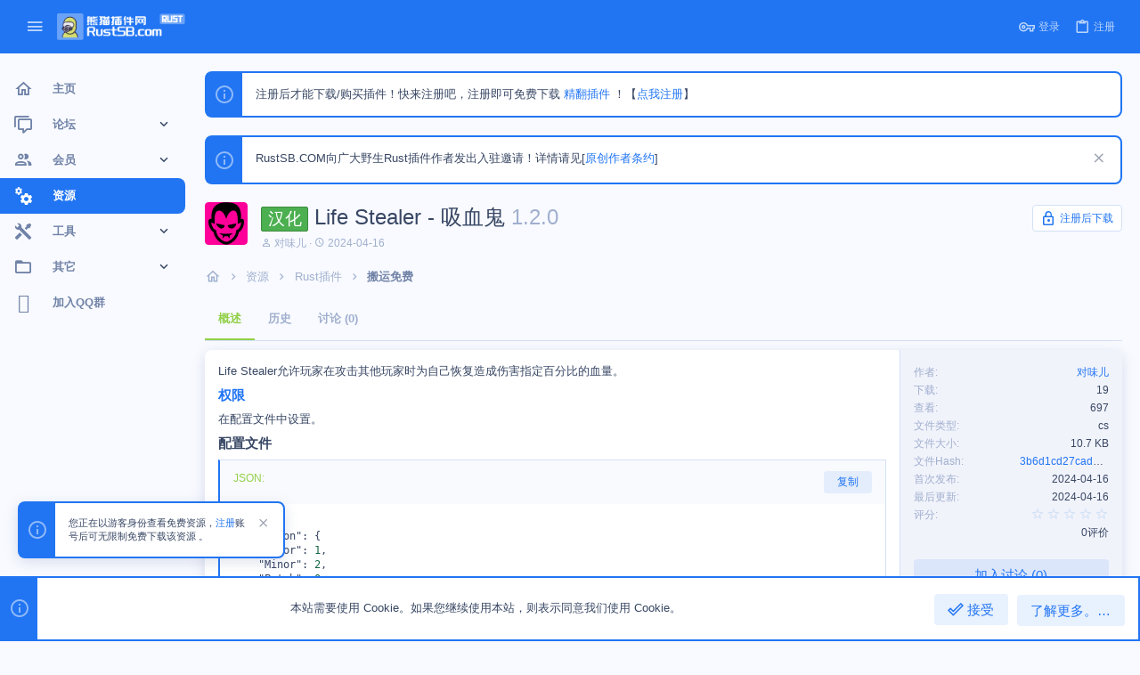

--- FILE ---
content_type: text/html; charset=utf-8
request_url: https://rustsb.com/resources/560/
body_size: 21175
content:
<!DOCTYPE html>











	
	



	
	
		
	


	<meta name="apple-mobile-web-app-title" content="RustPanda插件网">
	
		<link rel="apple-touch-icon" href="/data/assets/logo/default.png">
	


	
	


















	



















	











	

































	



























	






	






































<html id="XF" lang="zh-CN" dir="LTR"
	  style="font-size: 62.5%;"
	  data-app="public"
	  data-template="xfrm_resource_view"
	  data-container-key="xfrmCategory-5"
	  data-content-key=""
	  data-logged-in="false"
	  data-cookie-prefix="xf_"
	  data-csrf="1768746196,487942a48865d62a93b0cd3b21f09309"
	  class="has-no-js template-xfrm_resource_view  uix_page--fixed sidebarNav--active  uix_hasCrumbs"
	   data-run-jobs="">
	<head>
		<meta charset="utf-8" />
		<meta http-equiv="X-UA-Compatible" content="IE=Edge" />
		<meta name="viewport" content="width=device-width, initial-scale=1, viewport-fit=cover">

		
		
		<title>汉化 - Life Stealer - 吸血鬼 | Rust插件 - Oxide.Rust插件</title>
	
		<link rel="manifest" crossorigin="use-credentials" href="/webmanifest.php">
		
			<meta name="theme-color" content="#2175f3" />
			<meta name="msapplication-TileColor" content="#2175f3">
		
		<meta name="apple-mobile-web-app-title" content="RustPanda插件网">
		
			<link rel="apple-touch-icon" href="/data/assets/logo/default.png">
		

		
			
		<meta property="og:image" content="https://rustsb.com/data/resource_icons/0/560.jpg?1713257439" />
		<meta property="twitter:image" content="https://rustsb.com/data/resource_icons/0/560.jpg?1713257439" />
		<meta property="twitter:card" content="summary" />
	
		
			
		<meta name="description" content="Life Stealer允许玩家在攻击其他玩家时为自己恢复造成伤害指定百分比的血量。
权限
在配置文件中设置。
配置文件
{
  &quot;Version&quot;: {
    &quot;Major&quot;: 1,
    &quot;Minor&quot;: 2,
    &quot;Patch&quot;: 0
  },
  &quot;Permissions&quot;: {..." />
		<meta property="og:description" content="Life Stealer允许玩家在攻击其他玩家时为自己恢复造成伤害指定百分比的血量。
权限
在配置文件中设置。
配置文件
{
  &quot;Version&quot;: {
    &quot;Major&quot;: 1,
    &quot;Minor&quot;: 2,
    &quot;Patch&quot;: 0
  },
  &quot;Permissions&quot;: {
    &quot;default&quot;: {  //权限：LifeStealer.xxx，拿此示例就是LifeStealer.default
      &quot;Lifesteal % (of damage..." />
		<meta property="twitter:description" content="Life Stealer允许玩家在攻击其他玩家时为自己恢复造成伤害指定百分比的血量。
权限
在配置文件中设置。
配置文件
{
  &quot;Version&quot;: {
    &quot;Major&quot;: 1,
    &quot;Minor&quot;: 2,
    &quot;Patch&quot;: 0
  },
  &quot;Permissions&quot;: {
    &quot;default&quot;: {..." />
	
		
			<meta property="og:url" content="https://rustsb.com/resources/560/" />
		
			<link rel="canonical" href="https://rustsb.com/resources/560/" />
		
			
	<meta name="keywords" content="rust插件,rust插件网,rust服主,rust开服,rust腐蚀,rust免费插件,rust汉化插件,rust中文网,腐蚀中文网,rustbbs,rust插件购买,oxide,umod,游戏插件,rust开服教程,rustwiki,汉化 - Life Stealer - 吸血鬼">
		
		
		
			
	
	
	<meta property="og:site_name" content="RustPanda - Rust插件网" />


		
		
			
	
	
	<meta property="og:type" content="website" />


		
		
			
	
	
	
		<meta property="og:title" content="汉化 - Life Stealer - 吸血鬼" />
		<meta property="twitter:title" content="汉化 - Life Stealer - 吸血鬼" />
	


		
		
		
		

		
	

	
	










	<meta name="baidu-site-verification" content="codeva-cf2hOw4Uuj" />






	
		
	

	<link rel="stylesheet" href="/css.php?css=public%3Anormalize.css%2Cpublic%3Afa.css%2Cpublic%3Acore.less%2Cpublic%3Aapp.less&amp;s=11&amp;l=2&amp;d=1768638090&amp;k=52e91d1b4fa13dedecb955cdaebfe14bf0ff2ef5" />

	
		<link rel="preload" href="/styles/uix_pro/fonts/icons/material-icons/fonts/materialdesignicons-webfont.woff2?v=6.9.96" as="font" type="font/woff2" crossorigin="anonymous" />
		<link rel="stylesheet" href="/styles/uix_pro/fonts/icons/material-icons/css/materialdesignicons.min.css?d=1765274469" />	
	

	
	
	
		
	
		
	

	

<link rel="stylesheet" href="/css.php?css=public%3Abb_code.less%2Cpublic%3Anotices.less%2Cpublic%3Aozzmodz_badges.less%2Cpublic%3Arating_stars.less%2Cpublic%3Ashare_controls.less%2Cpublic%3Auix.less%2Cpublic%3Auix_material.less%2Cpublic%3Auix_pro.less%2Cpublic%3Auix_socialMedia.less%2Cpublic%3Axc_next_previous_resource_resource_view.less%2Cpublic%3Axfrm.less%2Cpublic%3Aextra.less&amp;s=11&amp;l=2&amp;d=1768638090&amp;k=32c70beab61e139a3f1aaa3c412a2bbbdbe80a0e" />



	
	
		<script src="/js/xf/preamble.min.js?_v=34137fea"></script>
	
	
	<meta name="apple-mobile-web-app-capable" content="yes">


		
			<link rel="icon" type="image/png" href="https://rustsb.com/img/xmj.png" sizes="32x32" />
		
		
		

		

		

	</head>

	<body data-template="xfrm_resource_view">
		<style>
	.p-pageWrapper .p-navSticky {
		top: 0 !important;
	}

	

	
	

	
	
	
		
			
			
				
			
		
	

	

	
		
	

		
		
		.uix_mainTabBar {top: 60px !important;}
		.uix_stickyBodyElement:not(.offCanvasMenu) {
			top: 80px !important;
			min-height: calc(100vh - 80px) !important;
		}
		.uix_sidebarInner .uix_sidebar--scroller {margin-top: 80px;}
		.uix_sidebarInner {margin-top: -80px;}
		.p-body-sideNavInner .uix_sidebar--scroller {margin-top: 80px;}
		.p-body-sideNavInner {margin-top: -80px;}
		.uix_stickyCategoryStrips {top: 80px !important;}
		#XF .u-anchorTarget {
			height: 80px;
			margin-top: -80px;
		}
	
		

		
			@media (max-width: $uix_sidebarBreakpoint) {
		
				.p-sectionLinks {display: none;}

				

				.uix_mainTabBar {top: 60px !important;}
				.uix_stickyBodyElement:not(.offCanvasMenu) {
					top: 80px !important;
					min-height: calc(100vh - 80px) !important;
				}
				.uix_sidebarInner .uix_sidebar--scroller {margin-top: 80px;}
				.uix_sidebarInner {margin-top: -80px;}
				.p-body-sideNavInner .uix_sidebar--scroller {margin-top: 80px;}
				.p-body-sideNavInner {margin-top: -80px;}
				.uix_stickyCategoryStrips {top: 80px !important;}
				#XF .u-anchorTarget {
					height: 80px;
					margin-top: -80px;
				}

				
		
			}
		
	

	.uix_sidebarNav .uix_sidebar--scroller {max-height: calc(100vh - 80px);}
	
	
</style>


		<div id="jumpToTop"></div>

		

		<div class="uix_pageWrapper--fixed">
			<div class="p-pageWrapper" id="top">

				
					
	
	



					

					

					
						
						
							<header class="p-header" id="header">
								<div class="p-header-inner">
									
						
							<div class="p-header-content">
								
									
										
	
	<div class="p-header-logo p-header-logo--image">
		<a class="uix_logo" href="https://rustsb.com/">
			
				<img src="/img/logo_website_pro.png" srcset="/img/logo_website_pro.png 2x" alt="RustPanda - Rust插件网"
					 width="" height="" />
				
		</a>
		
			<a class="uix_logoSmall" href="https://rustsb.com/">
				<img src="/img/icon_website_pro.png"
					 alt="RustPanda - Rust插件网"
					 />
			</a>
		
	</div>


									

									
								
							</div>
						
					
								</div>
							</header>
						
					
					

					
					
					

					
						<div class="p-navSticky p-navSticky--all " data-top-offset-breakpoints="
						[
							{
								&quot;breakpoint&quot;: &quot;0&quot;,
								&quot;offset&quot;: &quot;0&quot;
							}
							
							
						]
					" data-xf-init="sticky-header">
							
						<nav class="p-nav">
							<div class="p-nav-inner">
								
									
									
										
										
									<button type="button" class="button--plain p-nav-menuTrigger js-uix_badge--totalUnread badgeContainer button" data-badge="0" data-xf-click="off-canvas" data-menu=".js-headerOffCanvasMenu" role="button" tabindex="0" aria-label="菜单"><span class="button-text">
										<i aria-hidden="true"></i>
									</span></button>
									
										<button type="button" class="button--plain p-nav-menuTrigger uix_sidebarNav--trigger button" id="uix_sidebarNav--trigger" rel="nofollow" role="button" tabindex="0" aria-label="菜单"><span class="button-text">
											<i aria-hidden="true"></i>
										</span></button>
									
								

								
	
	<div class="p-header-logo p-header-logo--image">
		<a class="uix_logo" href="https://rustsb.com/">
			
				<img src="/img/logo_website_pro.png" srcset="/img/logo_website_pro.png 2x" alt="RustPanda - Rust插件网"
					 width="" height="" />
				
		</a>
		
			<a class="uix_logoSmall" href="https://rustsb.com/">
				<img src="/img/icon_website_pro.png"
					 alt="RustPanda - Rust插件网"
					 />
			</a>
		
	</div>



								
									

									
										<div class="uix_activeNavTitle">
											<span>
												
													资源
													
											</span>
										</div>
									
								

								
	
		
		
	
	


								
									<div class="p-nav-opposite">
										
											
		
			
				
					<div class="p-navgroup p-account p-navgroup--guest">
						
							
								
	
		
		
	
		
			<a href="/login/" class="p-navgroup-link p-navgroup-link--textual p-navgroup-link--logIn" data-xf-click="menu">
				<i></i>
				<span class="p-navgroup-linkText">登录</span>
			</a>
			<div class="menu menu--structural menu--medium" data-menu="menu" aria-hidden="true" data-href="/login/"></div>
		
	
	
		
			<a href="/register/" class="p-navgroup-link u-ripple p-navgroup-link--textual p-navgroup-link--register" data-xf-click="overlay" data-follow-redirects="on">
				<i></i>
				<span class="p-navgroup-linkText">注册</span>
			</a>
		
	

	

							
						
					</div>
				
				
				
	

			
		
	
											
	
		
	

	

										
									</div>
								
							</div>
							
						</nav>
					
							
		
			<div class="p-sectionLinks p-sectionLinks--empty"></div>
		
	
						</div>
						

					

					
	

					
	

					
	
		
	

	

					
	

					
				

				
				<div class="offCanvasMenu offCanvasMenu--nav js-headerOffCanvasMenu" data-menu="menu" aria-hidden="true" data-ocm-builder="navigation">
					<div class="offCanvasMenu-backdrop" data-menu-close="true"></div>
					<div class="offCanvasMenu-content">
						
						<div class="sidePanel sidePanel--nav sidePanel--visitor">
	<div class="sidePanel__tabPanels">
		
		<div data-content="navigation" class="is-active sidePanel__tabPanel js-navigationTabPanel">
			
							<div class="offCanvasMenu-header">
								菜单
								<a class="offCanvasMenu-closer" data-menu-close="true" role="button" tabindex="0" aria-label="关闭"></a>
							</div>
							
							<div class="js-offCanvasNavTarget"></div>
							
							
						
		</div>
		
		
		
	</div>
</div>

						
						<div class="offCanvasMenu-installBanner js-installPromptContainer" style="display: none;" data-xf-init="install-prompt">
							<div class="offCanvasMenu-installBanner-header">安装应用</div>
							<button type="button" class="js-installPromptButton button"><span class="button-text">安装</span></button>
						</div>
					</div>
				</div>

				
	


				<div class="p-body">

					
						
	
	<div class="uix_sidebarNav">
		<div class="uix_sidebarNav__inner uix_stickyBodyElement">
			<div class="uix_sidebar--scroller">
				
					<ul class="uix_sidebarNavList js-offCanvasNavSource">
						
							
								<li class="uix_sidebarNavList__listItem">
									

	<div class="p-navEl  " >
		
			<div class="p-navEl__inner u-ripple">
				
			
				
	
	<a href="https://rustsb.com/"
			class="p-navEl-link  "
			
		
			data-xf-key="1"
			data-nav-id="home"><span>主页</span></a>

				
				
			
			
			
				</div>
		
		
			
				<div  class="uix_sidebarNav__subNav ">
			<div class="uix_sidebarNav__subNavInner">
				
			</div>
			</div>
		
	
</div>


								</li>
							
								<li class="uix_sidebarNavList__listItem">
									

	<div class="p-navEl  " data-has-children="true">
		
			<div class="p-navEl__inner u-ripple">
				
			
				
	
	<a href="/forums/"
			class="p-navEl-link p-navEl-link--splitMenu "
			
		
			
			data-nav-id="forums"><span>论坛</span></a>

				
					<a data-xf-key="2"
					   data-xf-click="menu"
					   data-menu-pos-ref="< .p-navEl"
					   class="p-navEl-splitTrigger"
					   role="button"
					   tabindex="0"
					   aria-label="切换展开"
					   aria-expanded="false"
					   aria-haspopup="true">
					</a>
				
				
			
				
			
			
				<a class="uix_sidebarNav--trigger " rel="nofollow"><i class="fa--xf far fa-chevron-down" aria-hidden="true"></i></a>
			
			
				</div>
		
		
			
				<div data-menu="false" class="uix_sidebarNav__subNav ">
			<div class="uix_sidebarNav__subNavInner">
				
					
	
	
	<a href="/whats-new/posts/"
			class="menu-linkRow u-ripple u-indentDepth0 js-offCanvasCopy "
			
		
			
			data-nav-id="newPosts"><span>新帖</span></a>

	

				
			</div>
			</div>
		
	
</div>


								</li>
							
								<li class="uix_sidebarNavList__listItem">
									

	<div class="p-navEl  " data-has-children="true">
		
			<div class="p-navEl__inner u-ripple">
				
			
				
	
	<a href="/members/"
			class="p-navEl-link p-navEl-link--splitMenu "
			
		
			
			data-nav-id="members"><span>会员</span></a>

				
					<a data-xf-key="3"
					   data-xf-click="menu"
					   data-menu-pos-ref="< .p-navEl"
					   class="p-navEl-splitTrigger"
					   role="button"
					   tabindex="0"
					   aria-label="切换展开"
					   aria-expanded="false"
					   aria-haspopup="true">
					</a>
				
				
			
				
			
			
				<a class="uix_sidebarNav--trigger " rel="nofollow"><i class="fa--xf far fa-chevron-down" aria-hidden="true"></i></a>
			
			
				</div>
		
		
			
				<div data-menu="false" class="uix_sidebarNav__subNav ">
			<div class="uix_sidebarNav__subNavInner">
				
					
	
	
	<a href="/account/upgrades"
			class="menu-linkRow u-ripple u-indentDepth0 js-offCanvasCopy "
			
		
			
			data-nav-id="888"><span>购买会员</span></a>

	

				
					
	
	
	<a href="/online/"
			class="menu-linkRow u-ripple u-indentDepth0 js-offCanvasCopy "
			
		
			
			data-nav-id="currentVisitors"><span>当前访客</span></a>

	

				
			</div>
			</div>
		
	
</div>


								</li>
							
								<li class="uix_sidebarNavList__listItem">
									

	<div class="p-navEl  is-selected" >
		
			<div class="p-navEl__inner u-ripple">
				
			
				
	
	<a href="/resources/"
			class="p-navEl-link  "
			
		
			data-xf-key="4"
			data-nav-id="xfrm"><span>资源</span></a>

				
				
			
			
			
				</div>
		
		
			
				<div  class="uix_sidebarNav__subNav ">
			<div class="uix_sidebarNav__subNavInner">
				
			</div>
			</div>
		
	
</div>


								</li>
							
								<li class="uix_sidebarNavList__listItem">
									

	<div class="p-navEl  " data-has-children="true">
		
			<div class="p-navEl__inner u-ripple">
				
			
				
	
	<a href="/tools/home"
			class="p-navEl-link p-navEl-link--splitMenu "
			
		
			
			data-nav-id="tools"><span>工具</span></a>

				
					<a data-xf-key="5"
					   data-xf-click="menu"
					   data-menu-pos-ref="< .p-navEl"
					   class="p-navEl-splitTrigger"
					   role="button"
					   tabindex="0"
					   aria-label="切换展开"
					   aria-expanded="false"
					   aria-haspopup="true">
					</a>
				
				
			
				
			
			
				<a class="uix_sidebarNav--trigger " rel="nofollow"><i class="fa--xf far fa-chevron-down" aria-hidden="true"></i></a>
			
			
				</div>
		
		
			
				<div data-menu="false" class="uix_sidebarNav__subNav ">
			<div class="uix_sidebarNav__subNavInner">
				
					
	
	
	<a href="/tools/home/"
			class="menu-linkRow u-ripple u-indentDepth0 js-offCanvasCopy "
			
		
			
			data-nav-id="toolshome"><span>工具导航页</span></a>

	

				
					
	
	
	<a href="http://rcon.rustsb.com/"
			class="menu-linkRow u-ripple u-indentDepth0 js-offCanvasCopy "
			
		
			
			data-nav-id="rcon"><span>在线管理服务器</span></a>

	

				
					
	
	
	<a href="/tools/items/"
			class="menu-linkRow u-ripple u-indentDepth0 js-offCanvasCopy "
			
		
			
			data-nav-id="items"><span>物品列表</span></a>

	

				
					
	
	
	<a href="/tools/commands"
			class="menu-linkRow u-ripple u-indentDepth0 js-offCanvasCopy "
			
		
			
			data-nav-id="commands"><span>指令列表</span></a>

	

				
					
	
	
	<a href="/tools/prefabs"
			class="menu-linkRow u-ripple u-indentDepth0 js-offCanvasCopy "
			
		
			
			data-nav-id="prefabs"><span>预制件列表</span></a>

	

				
			</div>
			</div>
		
	
</div>


								</li>
							
								<li class="uix_sidebarNavList__listItem">
									

	<div class="p-navEl  " data-has-children="true">
		
			<div class="p-navEl__inner u-ripple">
				
			
				<a data-xf-key="6"
				   class="p-navEl-linkHolder"
				   data-menu-pos-ref="< .p-navEl"
				   data-xf-click="menu"
				   role="button"
				   tabindex="0"
				   aria-expanded="false"
				   aria-haspopup="true">
					
	
	<span 
			class="p-navEl-link p-navEl-link--menuTrigger "
			
		
			
			data-nav-id="999qita"><span>其它</span></span>

				</a>
				
			
				
			
			
				<a class="uix_sidebarNav--trigger " rel="nofollow"><i class="fa--xf far fa-chevron-down" aria-hidden="true"></i></a>
			
			
				</div>
		
		
			
				<div data-menu="false" class="uix_sidebarNav__subNav ">
			<div class="uix_sidebarNav__subNavInner">
				
					
	
	
	<a href="https://wiki.biligame.com/rust/%E6%9C%8D%E4%B8%BB%E9%A6%96%E9%A1%B5"
			class="menu-linkRow u-ripple u-indentDepth0 js-offCanvasCopy "
			
		
			
			data-nav-id="bwiki"><span>服主WIKI</span></a>

	

				
					
	
	
	<a href="https://umod.org/"
			class="menu-linkRow u-ripple u-indentDepth0 js-offCanvasCopy "
			
		
			
			data-nav-id="umod"><span>uMod</span></a>

	

				
					
	
	
	<a href="http://rcon.rustsb.com/"
			class="menu-linkRow u-ripple u-indentDepth0 js-offCanvasCopy "
			
		
			
			data-nav-id="webrcon"><span>在线RCON</span></a>

	

				
					
	
	
	<a href="/raffles/"
			class="menu-linkRow u-ripple u-indentDepth0 js-offCanvasCopy "
			
		
			
			data-nav-id="snog_raffles_navtab"><span>抽奖</span></a>

	
		
			
	
	
	<a href="/raffles/"
			class="menu-linkRow u-ripple u-indentDepth1 js-offCanvasCopy "
			
		
			
			data-nav-id="snog_raffles_active"><span>进行中的抽奖</span></a>

	

		
			
	
	
	<a href="/raffles/closed"
			class="menu-linkRow u-ripple u-indentDepth1 js-offCanvasCopy "
			
		
			
			data-nav-id="snog_raffles_closed"><span>已结束的抽奖</span></a>

	

		
		
			<hr class="menu-separator" />
		
	

				
			</div>
			</div>
		
	
</div>


								</li>
							
								<li class="uix_sidebarNavList__listItem">
									

	<div class="p-navEl  " >
		
			<div class="p-navEl__inner u-ripple">
				
			
				
	
	<a href="http://qm.qq.com/cgi-bin/qm/qr?_wv=1027&amp;k=3Y9AmLdIZX_D_5AC-J8K0pGEvnIooHvt&amp;authKey=UhxACnj%2Bb3lA4REPOB9bJi6TnFUyUNc2OnKQ6H1Ba88nLNzSmKn%2BlWt5w0XGFsIv&amp;noverify=0&amp;group_code=245638781"
			class="p-navEl-link  "
			 rel="nofollow" target="_blank"
		
			data-xf-key="7"
			data-nav-id="QQGroup"><span>加入QQ群</span></a>

				
				
			
			
			
				</div>
		
		
			
				<div  class="uix_sidebarNav__subNav ">
			<div class="uix_sidebarNav__subNavInner">
				
			</div>
			</div>
		
	
</div>


								</li>
							
						
					</ul>
				
				
				
			</div>
		</div>
	</div>


					

					<div class="p-body-inner ">
						
						<!--XF:EXTRA_OUTPUT-->

						
	
		
	
		
			
	
		
		
		

		<ul class="notices notices--block notices--isMulti js-notices"
			data-xf-init="notices"
			data-type="block"
			data-scroll-interval="6">

			
				
	<li class="notice js-notice notice--primary"
		data-notice-id="2"
		data-delay-duration="0"
		data-display-duration="0"
		data-auto-dismiss=""
		data-visibility="">
		
		<div class="uix_noticeInner">
			
			<div class="uix_noticeIcon">
				
					<i class="fa--xf far fa-info-circle" aria-hidden="true"></i>
				
			</div>

			
			<div class="notice-content">
				
				注册后才能下载/购买插件！快来注册吧，注册即可免费下载 <a href="https://rustsb.com/resources/categories/5/">精翻插件</a> ！【<a href="https://rustsb.com/register/">点我注册</a>】<br>
			</div>
		</div>
	</li>

			
				
	<li class="notice js-notice notice--primary"
		data-notice-id="10"
		data-delay-duration="0"
		data-display-duration="0"
		data-auto-dismiss=""
		data-visibility="">
		
		<div class="uix_noticeInner">
			
			<div class="uix_noticeIcon">
				
					<i class="fa--xf far fa-info-circle" aria-hidden="true"></i>
				
			</div>

			
			<div class="notice-content">
				
					<a href="/account/dismiss-notice?notice_id=10" rel="" class="notice-dismiss js-noticeDismiss" data-xf-init="tooltip" title="关闭公告"></a>
				
				RustSB.COM向广大野生Rust插件作者发出入驻邀请！详情请见[<a href="https://rustsb.com/help/author-terms/">原创作者条约</a>]
			</div>
		</div>
	</li>

			
		</ul>
	

		

		
	

	


						
	
		
	
		
			
			<div class="p-body-header">
			
				<div class="pageContent">
					
		<div class="contentRow contentRow--hideFigureNarrow">
			<span class="contentRow-figure">
				
					<span  class="avatar avatar--s"><img src="/data/resource_icons/0/560.jpg?1713257439" alt="Life Stealer - 吸血鬼" loading="lazy" /></span>
				
			</span>
			<div class="contentRow-main">
				<div class="p-title">
					<h1 class="p-title-value">
						
							<span class="label label--green" dir="auto">汉化</span><span class="label-append">&nbsp;</span>Life Stealer - 吸血鬼
						
						
							<span class="u-muted">1.2.0</span>
						
					</h1>
					
					
					
						

						<div class="p-title-pageAction">
							
								
								
									<a href="/register/" class="button--link button button--icon button--icon--login" rel="noopener" data-xf-init="tooltip" title="注册后才能下载本站资源"><span class="button-text">注册后下载</span></a>
								
							
						</div>

						
					
					
					
				</div>
				
					<div class="p-description">
						
							<ul class="listInline listInline--bullet">
								<li>
									<i class="fa--xf far fa-user" aria-hidden="true" title="作者"></i>
									<span class="u-srOnly">作者</span>

									<a href="/members/1/" class="username  u-concealed" dir="auto" data-user-id="1" data-xf-init="member-tooltip"><span class="username--moderator username--admin">对味儿</span></a>
								</li>
								<li>
									<i class="fa--xf far fa-clock" aria-hidden="true" title="创建日期"></i>
									<span class="u-srOnly">创建日期</span>

									<a href="/resources/560/" class="u-concealed"><time  class="u-dt" dir="auto" datetime="2024-04-16T16:50:39+0800" data-time="1713257439" data-date-string="2024-04-16" data-time-string="16:50" title="2024-04-16， 16:50">2024-04-16</time></a>
								</li>
								
								
								
							</ul>
						
					</div>
				
			</div>
		</div>
	
				</div>
			</div>
			
	

	


						
	


						
	
		
	
	
	
		<div class="breadcrumb ">
			<div class="pageContent">
				
					
						
							<ul class="p-breadcrumbs "
								itemscope itemtype="https://schema.org/BreadcrumbList">
								
									
		

		
			<li class="itemListElement--hider"></li>
			
		
		
			
			
	<li itemprop="itemListElement" itemscope itemtype="https://schema.org/ListItem">
		<a href="https://rustsb.com/" itemprop="item">
			
				<i class="fa--xf far fa-home" aria-hidden="true"></i>
				<span style="display: none;" itemprop="name">主页</span>
				
		</a>
		<meta itemprop="position" content="1" />
	</li>

		

			
			
			
	<li itemprop="itemListElement" itemscope itemtype="https://schema.org/ListItem">
		<a href="/resources/" itemprop="item">
			
				<span itemprop="name">资源</span>
			
		</a>
		<meta itemprop="position" content="2" />
	</li>

		
		
			
			
			
	<li itemprop="itemListElement" itemscope itemtype="https://schema.org/ListItem">
		<a href="/resources/categories/1/" itemprop="item">
			
				<span itemprop="name">Rust插件</span>
			
		</a>
		<meta itemprop="position" content="3" />
	</li>

		
			
			
	<li itemprop="itemListElement" itemscope itemtype="https://schema.org/ListItem">
		<a href="/resources/categories/5/" itemprop="item">
			
				<span itemprop="name">搬运免费</span>
			
		</a>
		<meta itemprop="position" content="4" />
	</li>

		
			
	
								
							</ul>
						
					
				
			</div>
		</div>
	

	

	


						
	


						
	<noscript class="js-jsWarning"><div class="blockMessage blockMessage--important blockMessage--iconic u-noJsOnly">禁用JavaScript。为了获得更好的体验，请在运行之前启用浏览器中的JavaScript。</div></noscript>

						
	<div class="blockMessage blockMessage--important blockMessage--iconic js-browserWarning" style="display: none">您正在使用一款已经过时的浏览器！部分功能不能正常使用。<br />请尝试升级或使用 <a href="https://www.google.com/chrome/" target="_blank">其他浏览器</a>。</div>



						<div uix_component="MainContainer" class="uix_contentWrapper">

							
	


							
							
	

							
	

							
	

							
	


							<div class="p-body-main  ">
								
								

								
	

								<div uix_component="MainContent" class="p-body-content">
									<!-- ABOVE MAIN CONTENT -->
									
	

									
	

									
	

									
	

									
	

									<div class="p-body-pageContent">


										
	

										
	

										
	

										
	

										
	

										





	

	

	





	



	
		<div class="tabs tabs--standalone">
			<div class="hScroller" data-xf-init="h-scroller">
				<span class="hScroller-scroll">
					<a class="tabs-tab is-active" href="/resources/560/">概述</a>
					
						
						
						
						
						
							<a class="tabs-tab " href="/resources/560/history">历史</a>
						
						
							<a class="tabs-tab " href="/threads/589/">讨论 (0)</a>
						

					
				</span>
			</div>
		</div>
	



	



	










	
	
	
	






	
	
	
		
	
	
	


	
	
	
		
	
	
	


	
	
		
	
	
	


	
	










	






<div class="block">
	
	<div class="block-container">
		<div class="block-body lbContainer js-resourceBody"
			data-xf-init="lightbox"
			data-lb-id="resource-560"
			data-lb-caption-desc="对味儿 &middot; 2024-04-16， 16:50">

			<div class="resourceBody">
				<article class="resourceBody-main js-lbContainer">
					

	


					
						<div class="bbWrapper">Life Stealer允许玩家在攻击其他玩家时为自己恢复造成伤害指定百分比的血量。<br />
<h3><a href="https://wiki.biligame.com/rust/%E6%9C%8D%E4%B8%BB:%E6%8E%88%E6%9D%83%26%E4%BD%BF%E7%94%A8%E6%8F%92%E4%BB%B6" target="_blank" title="权限">权限</a>&#8203;</h3>在配置文件中设置。<br />
<h3>配置文件&#8203;</h3>
	
	


<div class="bbCodeBlock bbCodeBlock--screenLimited bbCodeBlock--code">
	<div class="bbCodeBlock-title">
		JSON:
	</div>
	<div class="bbCodeBlock-content" dir="ltr">
		<pre class="bbCodeCode" dir="ltr" data-xf-init="code-block" data-lang="json"><code>{
  &quot;Version&quot;: {
    &quot;Major&quot;: 1,
    &quot;Minor&quot;: 2,
    &quot;Patch&quot;: 0
  },
  &quot;Permissions&quot;: {
    &quot;default&quot;: {  //权限：LifeStealer.xxx，拿此示例就是LifeStealer.default
      &quot;Lifesteal % (of damage dealt)&quot;: 50, //吸血百分比
      &quot;Static Heal&quot;: 0, //静态物品血量
      &quot;Heal from Players?&quot;: true,  //是否吸血玩家
      &quot;Heal from Scientists?&quot;: true,  //科学家
      &quot;Heal from Animals?&quot;: false,  //动物
      &quot;Heal from Patrol Helicopter?&quot;: false,  //武直
      &quot;Heal from Bradley APC?&quot;: false,  //坦克
      &quot;Custom Victims ShortPrefabName (Optional)&quot;: [] //自定义预制件
    },
    &quot;vip1&quot;: {
      &quot;Lifesteal % (of damage dealt)&quot;: 60,
      &quot;Static Heal&quot;: 0,
      &quot;Heal from Players?&quot;: true,
      &quot;Heal from Scientists?&quot;: true,
      &quot;Heal from Animals?&quot;: true,
      &quot;Heal from Patrol Helicopter?&quot;: false,
      &quot;Heal from Bradley APC?&quot;: false,
      &quot;Custom Victims ShortPrefabName (Optional)&quot;: []
    },
    &quot;vip2&quot;: {
      &quot;Lifesteal % (of damage dealt)&quot;: 70,
      &quot;Static Heal&quot;: 5,
      &quot;Heal from Players?&quot;: true,
      &quot;Heal from Scientists?&quot;: true,
      &quot;Heal from Animals?&quot;: true,
      &quot;Heal from Patrol Helicopter?&quot;: true,
      &quot;Heal from Bradley APC?&quot;: true,
      &quot;Custom Victims ShortPrefabName (Optional)&quot;: [
        &quot;autoturret_deployed&quot;,
        &quot;guntrap.deployed&quot;
      ]
    }
  }
}</code></pre>
	</div>
</div></div>
					

					

	


					

					

					<div class="reactionsBar js-reactionsList ">
						
					</div>

					
				</article>

				<div class="resourceBody-sidebar">
					<div class="resourceSidebarGroup">
						<dl class="pairs pairs--justified">
							<dt>作者</dt>
							<dd><a href="/members/1/" class="username " dir="auto" data-user-id="1" data-xf-init="member-tooltip"><span class="username--moderator username--admin">对味儿</span></a></dd>
						</dl>
						
							<dl class="pairs pairs--justified">
								<dt>下载</dt>
								<dd>19</dd>
							</dl>
						
						
						<dl class="pairs pairs--justified">
							<dt>查看</dt>
							<dd>697</dd>
						</dl>
						
  							
  								<dl class="pairs pairs--justified">
      								<dt>文件类型</dt>
     								<dd>cs</dd>
  								</dl>
  								<dl class="pairs pairs--justified">
      								<dt>文件大小</dt>
       								<dd>10.7 KB</dd>
  								</dl>
								<dl class="pairs pairs--justified">
      								<dt>文件Hash</dt>
									<dd data-xf-init="tooltip" title="3b6d1cd27cad50cd1fd63ea2ce29f5ed" style="width: 100px; white-space: nowrap; overflow: hidden; text-overflow: ellipsis; cursor: pointer;"><a>3b6d1cd27cad50cd1fd63ea2ce29f5ed</a></dd>
  								</dl>
						
						<dl class="pairs pairs--justified">
							<dt>首次发布</dt>
							<dd><time  class="u-dt" dir="auto" datetime="2024-04-16T16:50:39+0800" data-time="1713257439" data-date-string="2024-04-16" data-time-string="16:50" title="2024-04-16， 16:50">2024-04-16</time></dd>
						</dl>
						<dl class="pairs pairs--justified">
							<dt>最后更新</dt>
							<dd><time  class="u-dt" dir="auto" datetime="2024-04-16T16:50:39+0800" data-time="1713257439" data-date-string="2024-04-16" data-time-string="16:50" title="2024-04-16， 16:50">2024-04-16</time></dd>
						</dl>
						<dl class="pairs pairs--justified">
							<dt>评分</dt>
							<dd>
								
	<span class="ratingStarsRow ratingStarsRow--textBlock">
		
	

	<span class="ratingStars " title="0.00 星">
		<span class="ratingStars-star"></span>
		<span class="ratingStars-star"></span>
		<span class="ratingStars-star"></span>
		<span class="ratingStars-star"></span>
		<span class="ratingStars-star"></span>
		<span class="u-srOnly">0.00 星</span>
	</span>

		<span class="ratingStarsRow-text">
			0评价
		</span>
	</span>

							</dd>
						</dl>
					</div>

					
						<div class="resourceSidebarGroup resourceSidebarGroup--buttons">
							
								
									<a href="/threads/589/" class="button--fullWidth button"><span class="button-text">加入讨论 (0) </span></a>
								

								

								
							
						</div>
					


					

					
						<div class="resourceSidebarGroup">
							<h4 class="resourceSidebarGroup-title">
								<a href="/resources/authors/1/">来自对味儿的更多资源</a>
							</h4>
							<ul class="resourceSidebarList">
							
								<li>
									
	<div class="contentRow">
		<div class="contentRow-figure">
			
				<a href="/resources/650/" class="avatar avatar--xxs"><img src="/data/resource_icons/0/650.jpg?1733386697" alt="Corpse Location - 尸体位置" loading="lazy" /></a>
			
		</div>
		<div class="contentRow-main contentRow-main--close">
			<a href="/resources/650/" title="允许玩家定位并传送到他们的最后的尸体的位置。" class=""><span class="label label--green" dir="auto">汉化</span><span class="label-append">&nbsp;</span>Corpse Location - 尸体位置</a>
			<div class="contentRow-lesser">允许玩家定位并传送到他们的最后的尸体的位置。</div>
			
		</div>
	</div>

								</li>
							
								<li>
									
	<div class="contentRow">
		<div class="contentRow-figure">
			
				<a href="/resources/609/" class="avatar avatar--xxs"><img src="/data/resource_icons/0/609.jpg?1720122559" alt="Auto Turret Authorization - 自动授权炮塔" loading="lazy" /></a>
			
		</div>
		<div class="contentRow-main contentRow-main--close">
			<a href="/resources/609/" title="当玩家拥有领地权限时将会自动被添加到炮塔的授权列表。" class=""><span class="label label--green" dir="auto">汉化</span><span class="label-append">&nbsp;</span>Auto Turret Authorization - 自动授权炮塔</a>
			<div class="contentRow-lesser">当玩家拥有领地权限时将会自动被添加到炮塔的授权列表。</div>
			
		</div>
	</div>

								</li>
							
								<li>
									
	<div class="contentRow">
		<div class="contentRow-figure">
			
				<a href="/resources/545/" class="avatar avatar--xxs"><img src="/data/resource_icons/0/545.jpg?1712482099" alt="SAM Site Auth - 防空炮塔授权" loading="lazy" /></a>
			
		</div>
		<div class="contentRow-main contentRow-main--close">
			<a href="/resources/545/" title="使防空炮塔的目标识别变为忽略有领地权限的玩家。" class=""><span class="label label--green" dir="auto">汉化</span><span class="label-append">&nbsp;</span>SAM Site Auth - 防空炮塔授权</a>
			<div class="contentRow-lesser">使防空炮塔的目标识别变为忽略有领地权限的玩家。</div>
			
		</div>
	</div>

								</li>
							
								<li>
									
	<div class="contentRow">
		<div class="contentRow-figure">
			
				<a href="/resources/516/" class="avatar avatar--xxs"><img src="/data/resource_icons/0/516.jpg?1709119570" alt="Monuments Recycler - 遗迹分解机" loading="lazy" /></a>
			
		</div>
		<div class="contentRow-main contentRow-main--close">
			<a href="/resources/516/" title="在一些遗迹和货船上生成新的分解机。" class=""><span class="label label--green" dir="auto">汉化</span><span class="label-append">&nbsp;</span>Monuments Recycler - 遗迹分解机</a>
			<div class="contentRow-lesser">在一些遗迹和货船上生成新的分解机。</div>
			
		</div>
	</div>

								</li>
							
								<li>
									
	<div class="contentRow">
		<div class="contentRow-figure">
			
				<a href="/resources/495/" class="avatar avatar--xxs"><img src="/data/resource_icons/0/495.jpg?1701932454" alt="Guarded Crate - 补给护卫队" loading="lazy" /></a>
			
		</div>
		<div class="contentRow-main contentRow-main--close">
			<a href="/resources/495/" title="在随机或指定位置召唤空投，并在落地时生成NPC保卫宝箱。" class=""><span class="label label--green" dir="auto">汉化</span><span class="label-append">&nbsp;</span>Guarded Crate - 补给护卫队</a>
			<div class="contentRow-lesser">在随机或指定位置召唤空投，并在落地时生成NPC保卫宝箱。</div>
			
		</div>
	</div>

								</li>
							
							</ul>
						</div>
					

					
						<div class="resourceSidebarGroup">
							<h4 class="resourceSidebarGroup-title">分享资源</h4>
							
								

	
		

		<div class="shareButtons shareButtons--iconic" data-xf-init="share-buttons" data-page-url="" data-page-title="" data-page-desc="" data-page-image="">
			

			<div class="shareButtons-buttons">
				
					

					

					

					

					

					

					

					
						<a class="shareButtons-button shareButtons-button--share is-hidden"
							data-xf-init="web-share"
							data-title="" data-text="" data-url=""
							data-hide=".shareButtons-button:not(.shareButtons-button--share)">

							<i aria-hidden="true"></i>
							<span>分享</span>
						</a>
					

					
						<a class="shareButtons-button shareButtons-button--link is-hidden" data-clipboard="【{title} - Rust插件】
{url}
- 来自 RustSB.com Rust插件网">
							<i aria-hidden="true"></i>
							<span>链接</span>
						</a>
					
				
			</div>
		</div>
	

							
						</div>
					
				</div>
			</div>
		</div>
	</div>
</div>


	
	

<div class="nextPreviousResource" style="text-align:center; padding: 10px;">
	
	
	
	
	
	
		&lt;
		<a href="/resources/434/">Npc Spawn ·  NPC生成</a>	
	

	
		|
	
	
	
		<a href="/resources/559/">Welcome TP - 初始之地</a>
		&gt;
	
	
</div>
	







        

	




	

	<dl class="tagList tagList--resource-560 ">
		<dt>
			
				
		<i class="fa--xf far fa-tags" aria-hidden="true" title="标签"></i>
		<span class="u-srOnly">标签</span>
	
			
		</dt>
		<dd>
			<span class="js-tagList">
				
					无
				
			</span>
		</dd>
	</dl>




										
	

									</div>
									<!-- BELOW MAIN CONTENT -->
									
									
	

								</div>

								
	
		
	

	

							</div>
							
	

						</div>
						
	
		
	

	

						
	

					</div>
				</div>

				
	
		
	<footer class="p-footer" id="footer">

		

		<div class="p-footer-inner">
			<div class="pageContent">
				<div class="p-footer-row">
					
						<div class="p-footer-row-main">
							<ul class="p-footer-linkList p-footer-choosers">
								
									
									
										<li><a id="uix_widthToggle--trigger" data-xf-init="tooltip" title="Toggle width" rel="nofollow"><i class="fa--xf far fa-compress-alt" aria-hidden="true"></i></a></li>
									
									
										<li><a href="/misc/style" data-xf-click="overlay" data-xf-init="tooltip" title="风格选择" rel="nofollow">Pro</a></li>
									
									
										<li><a href="/misc/language" data-xf-click="overlay" data-xf-init="tooltip" title="语言选择" rel="nofollow"><i class="fa fa-globe" aria-hidden="true"></i> 简体中文</a></li>
									
								
							</ul>
						</div>
					
				</div>
				<div class="p-footer-row-opposite">
					<ul class="p-footer-linkList">
						

						
							<li><a href="/help/terms/">条款和规则</a></li>
						

						
							<li><a href="/help/privacy-policy/">隐私政策</a></li>
						

						
							<li><a href="/help/">帮助</a></li>
						

						
							<li><a href="https://rustsb.com/">主页</a></li>
						

						<li><a href="#top" title="顶部" data-xf-click="scroll-to"><i class="fa fa-arrow-up" aria-hidden="true"></i></a></li>

						<li><a href="/forums/-/index.rss" target="_blank" class="p-footer-rssLink" title="RSS"><span aria-hidden="true"><i class="fa fa-rss"></i><span class="u-srOnly">RSS</span></span></a></li>
					</ul>
				</div>
			</div>
		</div>

		<div class="p-footer-copyrightRow">
			<div class="pageContent">
				<div class="uix_copyrightBlock">
					
						<div class="p-footer-copyright">
							
								Community platform by XenForo<sup>&reg;</sup> <span class="copyright">&copy; 2010-2024 XenForo Ltd.</span> | <a href="http://www.xen-factory.com/" title="XenForo Add-ons" target="_blank" class="u-concealed">RM MarketPlace by Xen Factory <span class="copyright">&copy;2015-2026</span></a>
				<div>
			Parts of this site powered by <a class="u-concealed" rel="nofollow noopener" href="https://www.dragonbyte-tech.com/store/categories/xenforo.5/?utm_source=rustsb.com&utm_campaign=site&utm_medium=footer&utm_content=footer" target="_blank">XenForo add-ons from DragonByte&#8482;</a>
			&copy;2011-2026 <a class="u-concealed" rel="nofollow noopener" href="https://www.dragonbyte-tech.com/?utm_source=rustsb.com&utm_campaign=site&utm_medium=footer&utm_content=footer" target="_blank">DragonByte Technologies Ltd.</a>
			(<a class="u-concealed" rel="nofollow noopener" href="https://www.dragonbyte-tech.com/store/details/?products=339&utm_source=rustsb.com&utm_campaign=product&utm_medium=footer&utm_content=footer" target="_blank">Details</a>)
		</div>
								<span class="thBranding"><span class="thBranding__pipe"> | </span><a href="https://www.themehouse.com/?utm_source=rustsb.com&utm_medium=xf2product&utm_campaign=product_branding" class="u-concealed" target="_BLANK" nofollow="nofollow">Style and add-ons by ThemeHouse</a></span>
								
<div class="xfworld-copyright">
<a href="https://xfworld.net"
target="_blank">Addon provided by xfworld.net ©2000-2022</a>
</div>
							
						</div>
					

					
				</div>
				
	
		
	


	

			</div>
		</div>
	</footer>

	


				
					<div class="uix_fabBar uix_fabBar--active">
						
							
								<div class="u-scrollButtons js-scrollButtons" data-trigger-type="both">
									<a href="#top" class="button--scroll ripple-JsOnly button" data-xf-click="scroll-to"><span class="button-text"><i class="fa--xf far fa-arrow-up" aria-hidden="true"></i><span class="u-srOnly">顶部</span></span></a>
									
										<a href="#footer" class="button--scroll ripple-JsOnly button" data-xf-click="scroll-to"><span class="button-text"><i class="fa--xf far fa-arrow-down" aria-hidden="true"></i><span class="u-srOnly">底部</span></span></a>
									
								</div>
							
							
						
					</div>
				
				
				
			</div>
		</div>

		<div class="u-bottomFixer js-bottomFixTarget">
			
				
	
		
		
		

		<ul class="notices notices--floating  js-notices"
			data-xf-init="notices"
			data-type="floating"
			data-scroll-interval="6">

			
				
	<li class="notice js-notice notice--primary"
		data-notice-id="5"
		data-delay-duration="0"
		data-display-duration="0"
		data-auto-dismiss=""
		data-visibility="">
		
		<div class="uix_noticeInner">
			
			<div class="uix_noticeIcon">
				
					<i class="fa--xf far fa-info-circle" aria-hidden="true"></i>
				
			</div>

			
			<div class="notice-content">
				
					<a href="/account/dismiss-notice?notice_id=5" rel="" class="notice-dismiss js-noticeDismiss" data-xf-init="tooltip" title="关闭公告"></a>
				
				您正在以游客身份查看免费资源，<a href="https://rustsb.com/register/">注册</a>账号后可无限制免费下载该资源 。
			</div>
		</div>
	</li>

			
		</ul>
	

			
			
				
	
		
		
		

		<ul class="notices notices--bottom_fixer  js-notices"
			data-xf-init="notices"
			data-type="bottom_fixer"
			data-scroll-interval="6">

			
				
	<li class="notice js-notice notice--primary notice--cookie"
		data-notice-id="-1"
		data-delay-duration="0"
		data-display-duration="0"
		data-auto-dismiss="0"
		data-visibility="">
		
		<div class="uix_noticeInner">
			
			<div class="uix_noticeIcon">
				
					<i class="fa--xf far fa-info-circle" aria-hidden="true"></i>
				
			</div>

			
			<div class="notice-content">
				
				
	<div class="u-alignCenter">
		本站需要使用 Cookie。如果您继续使用本站，则表示同意我们使用 Cookie。
	</div>

	<div class="u-inputSpacer u-alignCenter uix_cookieButtonRow">
		<a href="/account/dismiss-notice" class="js-noticeDismiss button--notice button button--icon button--icon--confirm"><span class="button-text">接受</span></a>
		<a href="/help/cookies" class="button--notice button"><span class="button-text">了解更多。…</span></a>
	</div>

			</div>
		</div>
	</li>

			
		</ul>
	

			
		</div>

		<script>
	if (typeof (window.themehouse) !== 'object') {
		window.themehouse = {};
	}
	if (typeof (window.themehouse.settings) !== 'object') {
		window.themehouse.settings = {};
	}
	window.themehouse.settings = {
		common: {
			'20210125': {
				init: false,
			},
		},
		data: {
			version: '2.2.12.0.0',
			jsVersion: 'No JS Files',
			templateVersion: '2.1.8.0_Release',
			betaMode: 0,
			theme: '',
			url: 'https://rustsb.com/',
			user: '0',
		},
		inputSync: {},
		minimalSearch: {
			breakpoint: "900px",
			dropdownBreakpoint: "900",
		},
		sidebar: {
            enabled: '1',
			link: '/uix/toggle-sidebar.json?t=1768746196%2C487942a48865d62a93b0cd3b21f09309',
            state: '',
		},
        sidebarNav: {
            enabled: '1',
			link: '/uix/toggle-sidebar-navigation.json?t=1768746196%2C487942a48865d62a93b0cd3b21f09309',
            state: '',
		},
		fab: {
			enabled: 1,
		},
		checkRadius: {
			enabled: 0,
			selectors: '.p-footer-inner, .uix_extendedFooter, .p-nav, .p-sectionLinks, .p-staffBar, .p-header, #wpadminbar',
		},
		nodes: {
			enabled: 1,
		},
        nodesCollapse: {
            enabled: '1',
			link: '/uix/toggle-category.json?t=1768746196%2C487942a48865d62a93b0cd3b21f09309',
			state: '',
        },
		widthToggle: {
			enabled: '1',
			link: '/uix/toggle-width.json?t=1768746196%2C487942a48865d62a93b0cd3b21f09309',
			state: 'fixed',
		},
	}

	window.document.addEventListener('DOMContentLoaded', function() {
		
			try {
			   window.themehouse.common['20210125'].init();
			   window.themehouse.common['20180112'] = window.themehouse.common['20210125']; // custom projects fallback
			} catch(e) {
			   console.log('Error caught', e);
			}
		


		var jsVersionPrefix = 'No JS Files';
		if (typeof(window.themehouse.settings.data.jsVersion) === 'string') {
			var jsVersionSplit = window.themehouse.settings.data.jsVersion.split('_');
			if (jsVersionSplit.length) {
				jsVersionPrefix = jsVersionSplit[0];
			}
		}
		var templateVersionPrefix = 'No JS Template Version';
		if (typeof(window.themehouse.settings.data.templateVersion) === 'string') {
			var templateVersionSplit = window.themehouse.settings.data.templateVersion.split('_');
			if (templateVersionSplit.length) {
				templateVersionPrefix = templateVersionSplit[0];
			}
		}
		if (jsVersionPrefix !== templateVersionPrefix) {
			var splitFileVersion = jsVersionPrefix.split('.');
			var splitTemplateVersion = templateVersionPrefix.split('.');
			console.log('version mismatch', jsVersionPrefix, templateVersionPrefix);
		}

	});
</script>

		
	<script src="/js/vendor/jquery/jquery-3.5.1.min.js?_v=34137fea"></script>
	<script src="/js/vendor/vendor-compiled.js?_v=34137fea"></script>
	<script src="/js/xf/core-compiled.js?_v=34137fea"></script>
	<script src="/js/xf/code_block-compiled.js?_v=34137fea"></script>
<script src="/js/xf/notice.min.js?_v=34137fea"></script>
<script src="/js/nulumia/seotools/tooltip.js?_v=34137fea"></script>
<script src="/js/themehouse/uix_pro/ripple.min.js?_v=34137fea"></script>
<script src="/js/themehouse/global/20210125.min.js?_v=34137fea"></script>
<script src="/js/themehouse/uix_pro/index.min.js?_v=34137fea"></script>
<script src="/js/themehouse/uix_pro/vendor/hover-intent/jquery.hoverIntent.min.js?_v=34137fea"></script>
<script>

	// detect android device. Added to fix the dark pixel bug https://github.com/Audentio/xf2theme-issues/issues/1055

	$(document).ready(function() {
	var ua = navigator.userAgent.toLowerCase();
	var isAndroid = ua.indexOf("android") > -1; //&& ua.indexOf("mobile");

	if(isAndroid) {
	$('html').addClass('device--isAndroid');
	}	
	})

</script>
<script>

		$(document).ready(function() {
		$('.structItem--thread').bind('click', function(e) {
		var target = $(e.target);
		var skip = ['a', 'i', 'input', 'label'];
		if (target.length && skip.indexOf(target[0].tagName.toLowerCase()) === -1) {
		var href = $(this).find('.structItem-title').attr('uix-href');
		if (e.metaKey || e.cmdKey) {
		e.preventDefault();
		window.open(href, '_blank');
		} else {
		window.location = href;
		}
		}
		});
		});
	
</script>
<script>

		$(document).ready(function() {
		var sidebar = $('.p-body-sidebar');
		var backdrop = $('.p-body-sidebar [data-ocm-class="offCanvasMenu-backdrop"]');

		$('.uix_sidebarCanvasTrigger').click(function(e) {
		e.preventDefault();

			sidebar.css('display', 'block');
			window.setTimeout(function() {
				sidebar.addClass('offCanvasMenu offCanvasMenu--blocks is-active is-transitioning');
				$('body').addClass('sideNav--open');
		}, 50);

		window.setTimeout(function() {
		sidebar.removeClass('is-transitioning');
		}, 250);

		$('.uix_sidebarInner').addClass('offCanvasMenu-content');
		backdrop.addClass('offCanvasMenu-backdrop');
		$('body').addClass('is-modalOpen');
		});

		backdrop.click(function() {
			sidebar.addClass('is-transitioning');
			sidebar.removeClass('is-active');

			window.setTimeout(function() {
				sidebar.removeClass('offCanvasMenu offCanvasMenu--blocks is-transitioning');
				$('.uix_sidebarInner').removeClass('offCanvasMenu-content');
				backdrop.removeClass('offCanvasMenu-backdrop');
				$('body').removeClass('is-modalOpen');
				sidebar.css('display', '');
				}, 250);
			})
		});
	
</script>
<script>

	/****** OFF CANVAS ***/
	$(document).ready(function() {
	var panels = {
	navigation: {
	position: 1
	},
	account: {
	position: 2
	},
	inbox: {
	position: 3
	},
	alerts: {
	position: 4
	}
	};


	var tabsContainer = $('.sidePanel__tabs');

	var activeTab = 'navigation';

	var activeTabPosition = panels[activeTab].position;

	var generateDirections = function() {
	$('.sidePanel__tabPanel').each(function() {
	var tabPosition = $(this).attr('data-content');
	var activeTabPosition = panels[activeTab].position;

	if (tabPosition != activeTab) {
	if (panels[tabPosition].position < activeTabPosition) {
														 $(this).addClass('is-left');
														 }

														 if (panels[tabPosition].position > activeTabPosition) {
	$(this).addClass('is-right');
	}
	}
	});
	};

	generateDirections();

	$('.sidePanel__tab').click(function() {
	$(tabsContainer).find('.sidePanel__tab').removeClass('sidePanel__tab--active');
	$(this).addClass('sidePanel__tab--active');

	activeTab = $(this).attr('data-attr');

	$('.sidePanel__tabPanel').removeClass('is-active');

	$('.sidePanel__tabPanel[data-content="' + activeTab + '"]').addClass('is-active');
	$('.sidePanel__tabPanel').removeClass('is-left').removeClass('is-right');
	generateDirections();
	});
	});

	/******** extra info post toggle ***********/

	$(document).ready(function() {
	XF.thThreadsUserExtraTrigger = XF.Click.newHandler({
	eventNameSpace: 'XFthThreadsUserExtraTrigger',

	init: function(e) {},

	click: function(e)
	{
	var parent =  this.$target.parents('.message-user');
	var triggerContainer = this.$target.parent('.thThreads__userExtra--toggle');
	var container = triggerContainer.siblings('.thThreads__message-userExtras');
	var child = container.find('.message-userExtras');
	var eleHeight = child.height();
	if (parent.hasClass('userExtra--expand')) {
	container.css({ height: eleHeight });
	parent.toggleClass('userExtra--expand');
	window.setTimeout(function() {
	container.css({ height: '0' });
	window.setTimeout(function() {
	container.css({ height: '' });
	}, 200);
	}, 17);

	} else {
	container.css({ height: eleHeight });
	window.setTimeout(function() {
	parent.toggleClass('userExtra--expand');
	container.css({ height: '' });
	}, 200);
	}
	}
	});

	XF.Click.register('ththreads-userextra-trigger', 'XF.thThreadsUserExtraTrigger');
	});

	/******** Backstretch images ***********/

	$(document).ready(function() {
	if ( 0 ) {

	$("body").addClass('uix__hasBackstretch');

	$("body").backstretch([
	"/styles/uix_pro/images/bg/1.jpg","/styles/uix_pro/images/bg/2.jpg","/styles/uix_pro/images/bg/3.jpg"
	], {
	duration: 4000,
	fade: 500
	});

	$("body").css("zIndex","");
	}
	});

	// sidenav canvas blur fix

	$(document).ready(function(){
	$('.p-body-sideNavTrigger .button').click(function(){
	$('body').addClass('sideNav--open');
	});
	})

	$(document).ready(function(){
	$("[data-ocm-class='offCanvasMenu-backdrop']").click(function(){
	$('body').removeClass('sideNav--open');
	});
	})

	$(document).on('editor:start', function (m, ed) {
	if (typeof (m) !== 'undefined' && typeof (m.target) !== 'undefined') {
	var ele = $(m.target);
	if (ele.hasClass('js-editor')) {
	var wrapper = ele.closest('.message-editorWrapper');
	if (wrapper.length) {
	window.setTimeout(function() {
	var innerEle = wrapper.find('.fr-element');
	if (innerEle.length) {
	innerEle.focus(function (e) {
	$('html').addClass('uix_editor--focused')
	});
	innerEle.blur(function (e) {
	$('html').removeClass('uix_editor--focused')
	});
	}
	}, 0);
	}
	}
	}
	});

	// off canvas menu closer keyboard shortcut
	$(document).ready(function() {
	$(document.body).onPassive('keyup', function(e) {
	switch (e.key) {
	case 'Escape':
	$('.offCanvasMenu.is-active .offCanvasMenu-backdrop').click();
	return;
	}
	});
	});
	
</script>
<script>

		$(document).ready(function() {
		var uixMegaHovered = false;
		$('.uix-navEl--hasMegaMenu').hoverIntent({
		over: function() {
		if (uixMegaHovered) {
		menu = $(this).attr('data-nav-id');

		$('.p-nav').addClass('uix_showMegaMenu');

		$('.uix_megaMenu__content').removeClass('uix_megaMenu__content--active');

		$('.uix_megaMenu__content--' + menu).addClass('uix_megaMenu__content--active');
		}
		},
		timeout: 200,
		});

		$('.p-nav').mouseenter(function() {
		uixMegaHovered = true;
		});

		$('.p-nav').mouseleave(function() {
		$(this).removeClass('uix_showMegaMenu');
		uixMegaHovered = false;
		});
		});
	
</script>
<script>

			/******** signature collapse toggle ***********/
			$(window).on('load', function() {
			window.setTimeout(function() {
			var maxHeight = 100;

			/*** check if expandable ***/
			var eles = [];

			$('.message-signature').each(function() {
			var height = $(this).height();
			if (height > maxHeight) {
			eles.push($(this));
			}
			});

			for (var i = 0; i < eles.length; i++) {
											eles[i].addClass('message-signature--expandable');
											};

											/**** expand function ***/
											var expand = function(container, canClose) {
											var inner = container.find('.bbWrapper');
											var eleHeight = inner.height();
											var isExpanded = container.hasClass('message-signature--expanded');

											if (isExpanded) {
											if (canClose) {
											container.css({ height: eleHeight });
											container.removeClass('message-signature--expanded');
											window.setTimeout(function() {
											container.css({ height: maxHeight });
											window.setTimeout(function() {
											container.css({ height: '' });
											}, 200);
											}, 17);					
											}

											} else {
											container.css({ height: eleHeight });
											window.setTimeout(function() {
											container.addClass('message-signature--expanded');
											container.css({ height: '' });
											}, 200);
											}
											}

											var hash = window.location.hash
											if (!!hash && hash.indexOf('#') === 0) {
											var replacedHash = hash.replace('#', '');
											var ele = document.getElementById(replacedHash);
											if (ele) {
											ele.scrollIntoView();
											}
											}

											/*** handle hover ***/
											

		/*** handle click ***/
		$('.uix_signatureExpand').click(function() {
		var container =  $(this).parent('.message-signature');
		expand(container, true);
		});
		}, 0);
		});
		
</script>
<script>

		$(document).ready(function() {
		setTimeout(function () { 
		var editor = XF.getEditorInContainer($(document));
		if (!!editor && !!editor.ed) {
		editor.ed.events.on('focus', function() { 
		$('.uix_fabBar').css('display', 'none');
		})
		editor.ed.events.on('blur', function() { 
		$('.uix_fabBar').css('display', '');
		})
		}
		}, 100)		
		})
	
</script>
<script>

		$(document).on('ajax:complete', function(e, xhr, status)
		{
		var data = xhr.responseJSON;
		if (!data)
		{
		return;
		}
		if (data.visitor)
		{
		$('.js-uix_badge--totalUnread').data('badge', data.visitor.total_unread);
		}
		});
	
</script>
<script>

	document.addEventListener('DOMContentLoaded', function() {
	  var codeBlocks = document.querySelectorAll('.bbCodeBlock--code');

	  codeBlocks.forEach(function(block) {
		var codeElement = block.querySelector('code');
		var isJsonCode = codeElement.classList.contains('language-json');
		var shouldCreateButton = true;

		if (isJsonCode) {
		  // 尝试解析 JSON
		  try {
			JSON.parse(codeElement.innerText);
		  } catch (error) {
			// JSON 无效，不创建复制按钮
			shouldCreateButton = false;
		  }
		}

		if (shouldCreateButton) {
		  // 创建复制按钮，并添加样式
		  var copyBtn = document.createElement('button');
		  copyBtn.textContent = '复制';
		  copyBtn.classList.add('button');
		  // 应用样式
		  copyBtn.style.float = 'right';
		  copyBtn.style.fontSize = '12px';
		  copyBtn.style.height = '25px';

		  copyBtn.onclick = function(event) {
			// 阻止事件冒泡
			event.stopPropagation();
			// 使用 Clipboard API
			navigator.clipboard.writeText(codeElement.innerText).then(function() {
			  copyBtn.textContent = '已复制';
			  setTimeout(function() {
				copyBtn.textContent = '复制';
			  }, 2000);
			}).catch(function(err) {
			  console.error('复制失败:', err);
			});
		  };

		  // 将按钮添加到该代码块的标题区域
		  var titleBar = block.querySelector('.bbCodeBlock-title');
		  if (titleBar) {
			titleBar.appendChild(copyBtn);
		  }
		}
	  });
	});
	
</script>
<script>

    (function() {
        // 如果通过XF检测到是管理员，则不添加版权保护
        if ($xf.visitor.is_admin) {
            return;
        }

        // 检查当前路径是否为排除的工具页面
        const currentPath = window.location.pathname;
        const excludedPaths = ['/tools/json/', '/tools/paidcheck/', '/tools/startbat/', '/tools/LoadingTips/', '/tools/RatesEditor/'];
        
        // 如果当前路径在排除列表中，则不应用版权检查
        if (excludedPaths.some(path => currentPath === path || currentPath.startsWith(path))) {
            return;
        }

        // 添加事件监听器以捕获复制事件
        document.addEventListener('copy', handleCopy);

        function handleCopy(e) {
            const selection = window.getSelection();
            const selectedText = selection.toString().trim();

            const activeElement = document.activeElement;
            const activeElementType = activeElement.nodeName.toLowerCase();
            if ((activeElementType === 'textarea' || (activeElementType === 'input' && activeElement.type === 'text')) &&
                activeElement.value.substring(activeElement.selectionStart, activeElement.selectionEnd) === selectedText) {
                return;
            }

            // 确定选中内容的起始元素和终止元素是否都属于class为'fr-view'的div内
            const startContainer = selection.getRangeAt(0).startContainer;
            const endContainer = selection.getRangeAt(0).endContainer;
            const isStartWithinFrView = startContainer.nodeType === 1 ? startContainer.classList.contains('fr-view') : startContainer.parentNode.classList.contains('fr-view');
            const isEndWithinFrView = endContainer.nodeType === 1 ? endContainer.classList.contains('fr-view') : endContainer.parentNode.classList.contains('fr-view');

            // 如果是从'fr-view'类的div中复制的，跳过版权信息的添加
            if (isStartWithinFrView && isEndWithinFrView) {
                return; // 选中的内容全部都在fr-view类的div内，不添加版权信息
            }

            // 获取当前页面的URL
            const currentPageUrl = window.location.href;

            // 根据URL路径调整字符数限制
            const charLimit = currentPageUrl.includes('/tools/') ? 200 : 70;

            // 检查复制的文本是否超过字符数限制
            if (selectedText.length > charLimit) {
                const randomInsertionPoint = Math.floor(Math.random() * selectedText.length);
                const insertedText = 'rustsb.com';
                const modifiedText = [selectedText.slice(0, randomInsertionPoint), insertedText, selectedText.slice(randomInsertionPoint)].join('');
                const copyrightNotice = `\n\n本文内容来自 ${currentPageUrl}\n未经授权不得转载。`;
                e.clipboardData.setData('text/plain', modifiedText + copyrightNotice);
                e.preventDefault(); // 防止默认复制行为
            }
        }
    })();
	
</script>


	
	

	


<script src="/js/themehouse/uix_pro/defer.min.js?_v=34137fea" defer></script>

	
<script src="/js/themehouse/uix_pro/deferSidebarNav.min.js?_v=34137fea" defer></script>



	
<script src="/js/themehouse/uix_pro/deferNodesCollapse.min.js?_v=34137fea" defer></script>


	
<script src="/js/themehouse/uix_pro/deferWidthToggle.min.js?_v=34137fea" defer></script>





	



	




	

	

	
		
	



	

	

	

	
	
	
	
	<script>
		jQuery.extend(true, XF.config, {
			// 
			userId: 0,
			enablePush: true,
			pushAppServerKey: 'BL6Ge4fCBBldgjB1YmsIz_G5nyRuQnYa1YN1csv8PzUTRmluvbd32sYWz-RQyqm874nXhCaxut18aUgr63Z899Q',
			url: {
				fullBase: 'https://rustsb.com/',
				basePath: '/',
				css: '/css.php?css=__SENTINEL__&s=11&l=2&d=1768638090',
				keepAlive: '/login/keep-alive'
			},
			cookie: {
				path: '/',
				domain: '',
				prefix: 'xf_',
				secure: true,
				consentMode: 'simple',
				consented: ["optional"]
			},
			cacheKey: 'efa5e6fe1bf47bcea34f03d82de73724',
			csrf: '1768746196,487942a48865d62a93b0cd3b21f09309',
			js: {"\/js\/xf\/code_block-compiled.js?_v=34137fea":true,"\/js\/xf\/notice.min.js?_v=34137fea":true,"\/js\/nulumia\/seotools\/tooltip.js?_v=34137fea":true,"\/js\/themehouse\/uix_pro\/ripple.min.js?_v=34137fea":true,"\/js\/themehouse\/global\/20210125.min.js?_v=34137fea":true,"\/js\/themehouse\/uix_pro\/index.min.js?_v=34137fea":true,"\/js\/themehouse\/uix_pro\/vendor\/hover-intent\/jquery.hoverIntent.min.js?_v=34137fea":true},
			css: {"public:bb_code.less":true,"public:notices.less":true,"public:ozzmodz_badges.less":true,"public:rating_stars.less":true,"public:share_controls.less":true,"public:uix.less":true,"public:uix_material.less":true,"public:uix_pro.less":true,"public:uix_socialMedia.less":true,"public:xc_next_previous_resource_resource_view.less":true,"public:xfrm.less":true,"public:extra.less":true},
			time: {
				now: 1768746196,
				today: 1768665600,
				todayDow: 0,
				tomorrow: 1768752000,
				yesterday: 1768579200,
				week: 1768147200
			},
			borderSizeFeature: '2px',
			fontAwesomeWeight: 'r',
			enableRtnProtect: true,
			
			enableFormSubmitSticky: true,
			uploadMaxFilesize: 52428800,
			allowedVideoExtensions: ["m4v","mov","mp4","mp4v","mpeg","mpg","ogv","webm"],
			allowedAudioExtensions: ["mp3","opus","ogg","wav"],
			shortcodeToEmoji: true,
			visitorCounts: {
				conversations_unread: '0',
				alerts_unviewed: '0',
				total_unread: '0',
				title_count: true,
				icon_indicator: true
			},
			jsState: {},
			publicMetadataLogoUrl: '',
			publicPushBadgeUrl: 'https://rustsb.com/styles/default/xenforo/bell.png'
		});

		jQuery.extend(XF.phrases, {
			// 
			date_x_at_time_y: "{date}， {time}",
			day_x_at_time_y:  "{day}，{time}",
			yesterday_at_x:   "昨天 {time}",
			x_minutes_ago:    "{minutes} 分钟以前",
			one_minute_ago:   "1 分钟之前",
			a_moment_ago:     "刚刚",
			today_at_x:       "今天 {time}",
			in_a_moment:      "片刻之内",
			in_a_minute:      "一分钟",
			in_x_minutes:     "{minutes} 分钟内",
			later_today_at_x: "今天{time}",
			tomorrow_at_x:    "明天的 {time}",

			day0: "星期日",
			day1: "星期一",
			day2: "星期二",
			day3: "星期三",
			day4: "星期四",
			day5: "星期五",
			day6: "星期六",

			dayShort0: "星期日",
			dayShort1: "星期一",
			dayShort2: "星期二",
			dayShort3: "星期三",
			dayShort4: "星期四",
			dayShort5: "星期五",
			dayShort6: "星期六",

			month0: "一月",
			month1: "二月",
			month2: "三月",
			month3: "四月",
			month4: "五月",
			month5: "六月",
			month6: "七月",
			month7: "八月",
			month8: "九月",
			month9: "十月",
			month10: "十一月",
			month11: "十二月",

			active_user_changed_reload_page: "活跃用户已经更改，请刷新此页面以重新加载最新版本。",
			server_did_not_respond_in_time_try_again: "服务器响应超时，请重试。",
			oops_we_ran_into_some_problems: "哎呀!我们遇到了一些问题。",
			oops_we_ran_into_some_problems_more_details_console: "哎呀!我们遇到了一些问题。请稍后再试。更多错误细节可能在浏览器控制台中。",
			file_too_large_to_upload: "文件太大了装不下，换一个吧",
			uploaded_file_is_too_large_for_server_to_process: "上传的文件太大，服务器无法进行处理。",
			files_being_uploaded_are_you_sure: "文件仍在上传中。您确定要提交这张表格吗？",
			attach: "添加附件",
			rich_text_box: "富文本框",
			close: "关闭",
			link_copied_to_clipboard: "链接已复制到剪贴板。",
			text_copied_to_clipboard: "文本已复制到剪贴板。",
			loading: "正在加载…",
			you_have_exceeded_maximum_number_of_selectable_items: "您已超过可选择项目的最大数目。",

			processing: "正在处理",
			'processing...': "正在处理…",

			showing_x_of_y_items: "当前显示 {count} 总计 {total}",
			showing_all_items: "显示全部项目",
			no_items_to_display: "没有要显示的项目",

			number_button_up: "放大",
			number_button_down: "缩小",

			push_enable_notification_title: "在RustPanda - Rust插件网成功启用推送通知",
			push_enable_notification_body: "感谢您启用推送通知！"
		,
			"svStandardLib_time.day": "{count} day",
			"svStandardLib_time.days": "{count} 天",
			"svStandardLib_time.hour": "{count} hour",
			"svStandardLib_time.hours": "{count} 小时",
			"svStandardLib_time.minute": "{count} 分钟",
			"svStandardLib_time.minutes": "{count} 分钟",
			"svStandardLib_time.month": "{count} month",
			"svStandardLib_time.months": "{count} 月",
			"svStandardLib_time.second": "{count} second",
			"svStandardLib_time.seconds": "{count} 秒",
			"svStandardLib_time.week": "time.week",
			"svStandardLib_time.weeks": "{count} 周",
			"svStandardLib_time.year": "{count} year",
			"svStandardLib_time.years": "{count} 年"

		});
	

</script>

	<form style="display:none" hidden="hidden">
		<input type="text" name="_xfClientLoadTime" value="" id="_xfClientLoadTime" title="_xfClientLoadTime" tabindex="-1" />
	</form>

	
	




	<!-- Additional footer scripts -->
	<script>
var _hmt = _hmt || [];
(function() {
  var hm = document.createElement("script");
  hm.src = "https://hm.baidu.com/hm.js?c2c7ac0816d49208bb07cba3b68a25ba";
  var s = document.getElementsByTagName("script")[0]; 
  s.parentNode.insertBefore(hm, s);
})();
</script>
<script type="text/javascript">
    (function(c,l,a,r,i,t,y){
        c[a]=c[a]||function(){(c[a].q=c[a].q||[]).push(arguments)};
        t=l.createElement(r);t.async=1;t.src="https://www.clarity.ms/tag/"+i;
        y=l.getElementsByTagName(r)[0];y.parentNode.insertBefore(t,y);
    })(window, document, "clarity", "script", "ry9roolmpo");
</script>



	
	

		
		
			<script type="text/template" id="xfReactTooltipTemplate">
			<div class="tooltip-content-inner">
				<div class="reactTooltip">
					
						<a href="#" class="reaction reaction--1" data-reaction-id="1"><i aria-hidden="true"></i><img src="[data-uri]" class="reaction-sprite js-reaction" alt="Like" title="Like" data-xf-init="tooltip" data-extra-class="tooltip--basic tooltip--noninteractive" /></a>
				
						<a href="#" class="reaction reaction--2" data-reaction-id="2"><i aria-hidden="true"></i><img src="[data-uri]" class="reaction-sprite js-reaction" alt="Love" title="Love" data-xf-init="tooltip" data-extra-class="tooltip--basic tooltip--noninteractive" /></a>
				
						<a href="#" class="reaction reaction--3" data-reaction-id="3"><i aria-hidden="true"></i><img src="[data-uri]" class="reaction-sprite js-reaction" alt="Haha" title="Haha" data-xf-init="tooltip" data-extra-class="tooltip--basic tooltip--noninteractive" /></a>
				
						<a href="#" class="reaction reaction--4" data-reaction-id="4"><i aria-hidden="true"></i><img src="[data-uri]" class="reaction-sprite js-reaction" alt="Wow" title="Wow" data-xf-init="tooltip" data-extra-class="tooltip--basic tooltip--noninteractive" /></a>
				
						<a href="#" class="reaction reaction--5" data-reaction-id="5"><i aria-hidden="true"></i><img src="[data-uri]" class="reaction-sprite js-reaction" alt="Sad" title="Sad" data-xf-init="tooltip" data-extra-class="tooltip--basic tooltip--noninteractive" /></a>
				
						<a href="#" class="reaction reaction--6" data-reaction-id="6"><i aria-hidden="true"></i><img src="[data-uri]" class="reaction-sprite js-reaction" alt="Angry" title="Angry" data-xf-init="tooltip" data-extra-class="tooltip--basic tooltip--noninteractive" /></a>
				
				</div>
				</div>
			</script>
		

		

		
	<script type="application/ld+json">
	{
		"@context": "https://schema.org",
		"@type": "CreativeWork",
		"@id": "https:\/\/rustsb.com\/resources\/560\/",
		"name": "Life Stealer - 吸血鬼",
		"headline": "Life Stealer - 吸血鬼",
		"alternativeHeadline": "攻击其他玩家时为自己恢复血量。",
		"description": "Life Stealer允许玩家在攻击其他玩家时为自己恢复造成伤害指定百分比的血量。\n权限\n在配置文件中设置。\n配置文件\n{\n  \"Version\": {\n    \"Major\": 1,\n    \"Minor\": 2,\n    \"Patch\": 0\n  },\n  \"Permissions\": {\n    \"default\": {  \/\/权限：LifeStealer.xxx，拿此示例就是LifeStealer.default\n      \"Lifesteal % (of damage...",
		
			"version": "1.2.0",
		
		
			"thumbnailUrl": "https:\/\/rustsb.com\/data\/resource_icons\/0\/560.jpg?1713257439",
		
		"dateCreated": "2024-04-16T16:50:39+08:00",
		"dateModified": "2024-04-16T16:50:39+08:00",
		
		
			"discussionUrl": "https:\/\/rustsb.com\/threads\/589\/",
		
		"author": {
			"@type": "Person",
			"name": "对味儿"
		}
	}
	</script>





	</body>
</html>





